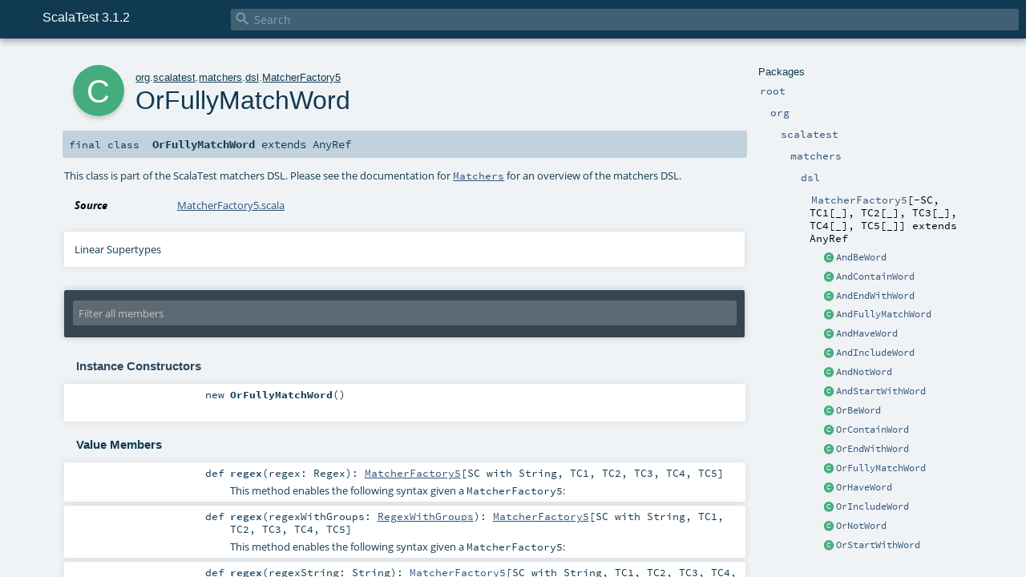

--- FILE ---
content_type: text/html
request_url: http://doc.scalatest.org/3.1.2/org/scalatest/matchers/dsl/MatcherFactory5$OrFullyMatchWord.html
body_size: 4722
content:
<!DOCTYPE html ><html><head><meta http-equiv="X-UA-Compatible" content="IE=edge"/><meta content="width=device-width, initial-scale=1.0, maximum-scale=1.0, user-scalable=no" name="viewport"/><title>ScalaTest 3.1.2  - org.scalatest.matchers.dsl.MatcherFactory5.OrFullyMatchWord</title><meta content="ScalaTest 3.1.2 - org.scalatest.matchers.dsl.MatcherFactory5.OrFullyMatchWord" name="description"/><meta content="ScalaTest 3.1.2 org.scalatest.matchers.dsl.MatcherFactory5.OrFullyMatchWord" name="keywords"/><meta http-equiv="content-type" content="text/html; charset=UTF-8"/><link href="../../../../lib/index.css" media="screen" type="text/css" rel="stylesheet"/><link href="../../../../lib/template.css" media="screen" type="text/css" rel="stylesheet"/><link href="../../../../lib/print.css" media="print" type="text/css" rel="stylesheet"/><link href="../../../../lib/diagrams.css" media="screen" type="text/css" rel="stylesheet" id="diagrams-css"/><script type="text/javascript" src="../../../../lib/jquery.min.js"></script><script type="text/javascript" src="../../../../lib/index.js"></script><script type="text/javascript" src="../../../../index.js"></script><script type="text/javascript" src="../../../../lib/scheduler.js"></script><script type="text/javascript" src="../../../../lib/template.js"></script><script type="text/javascript">/* this variable can be used by the JS to determine the path to the root document */
var toRoot = '../../../../';</script></head><body><div id="search"><span id="doc-title">ScalaTest 3.1.2<span id="doc-version"></span></span> <span class="close-results"><span class="left">&lt;</span> Back</span><div id="textfilter"><span class="input"><input autocapitalize="none" placeholder="Search" id="index-input" type="text" accesskey="/"/><i class="clear material-icons"></i><i id="search-icon" class="material-icons"></i></span></div></div><div id="search-results"><div id="search-progress"><div id="progress-fill"></div></div><div id="results-content"><div id="entity-results"></div><div id="member-results"></div></div></div><div id="content-scroll-container" style="-webkit-overflow-scrolling: touch;"><div id="content-container" style="-webkit-overflow-scrolling: touch;"><div id="subpackage-spacer"><div id="packages"><h1>Packages</h1><ul><li class="indented0 " name="_root_.root" group="Ungrouped" fullComment="yes" data-isabs="false" visbl="pub"><a id="_root_"></a><a id="root:_root_"></a> <span class="permalink"><a href="../../../../index.html" title="Permalink"><i class="material-icons"></i></a></span> <span class="modifier_kind"><span class="modifier"></span> <span class="kind">package</span></span> <span class="symbol"><a href="../../../../index.html" title=""><span class="name">root</span></a></span><div class="fullcomment"><dl class="attributes block"><dt>Definition Classes</dt><dd><a href="../../../../index.html" name="_root_" id="_root_" class="extype">root</a></dd></dl></div></li><li class="indented1 " name="_root_.org" group="Ungrouped" fullComment="yes" data-isabs="false" visbl="pub"><a id="org"></a><a id="org:org"></a> <span class="permalink"><a href="../../../../org/index.html" title="Permalink"><i class="material-icons"></i></a></span> <span class="modifier_kind"><span class="modifier"></span> <span class="kind">package</span></span> <span class="symbol"><a href="../../../index.html" title=""><span class="name">org</span></a></span><div class="fullcomment"><dl class="attributes block"><dt>Definition Classes</dt><dd><a href="../../../../index.html" name="_root_" id="_root_" class="extype">root</a></dd></dl></div></li><li class="indented2 " name="org.scalatest" group="Ungrouped" fullComment="yes" data-isabs="false" visbl="pub"><a id="scalatest"></a><a id="scalatest:scalatest"></a> <span class="permalink"><a href="../../../../org/scalatest/index.html" title="Permalink"><i class="material-icons"></i></a></span> <span class="modifier_kind"><span class="modifier"></span> <span class="kind">package</span></span> <span class="symbol"><a href="../../index.html" title="ScalaTest's main traits, classes, and other members, including members supporting ScalaTest's DSL for the Scala interpreter."><span class="name">scalatest</span></a></span><p class="shortcomment cmt">ScalaTest's main traits, classes, and other members, including members supporting ScalaTest's DSL for the Scala interpreter.</p><div class="fullcomment"><div class="comment cmt"><p>ScalaTest's main traits, classes, and other members, including members supporting ScalaTest's DSL for the Scala interpreter.
</p></div><dl class="attributes block"><dt>Definition Classes</dt><dd><a href="../../../index.html" name="org" id="org" class="extype">org</a></dd></dl></div></li><li class="indented3 " name="org.scalatest.matchers" group="Ungrouped" fullComment="yes" data-isabs="false" visbl="pub"><a id="matchers"></a><a id="matchers:matchers"></a> <span class="permalink"><a href="../../../../org/scalatest/matchers/index.html" title="Permalink"><i class="material-icons"></i></a></span> <span class="modifier_kind"><span class="modifier"></span> <span class="kind">package</span></span> <span class="symbol"><a href="../index.html" title="Classes and traits for matchers."><span class="name">matchers</span></a></span><p class="shortcomment cmt">Classes and traits for matchers.</p><div class="fullcomment"><div class="comment cmt"><p>Classes and traits for matchers.</p><p>This package is released as part of the <code>scalatest-matchers-core</code> module.
</p></div><dl class="attributes block"><dt>Definition Classes</dt><dd><a href="../../index.html" name="org.scalatest" id="org.scalatest" class="extype">scalatest</a></dd></dl></div></li><li class="indented4 " name="org.scalatest.matchers.dsl" group="Ungrouped" fullComment="yes" data-isabs="false" visbl="pub"><a id="dsl"></a><a id="dsl:dsl"></a> <span class="permalink"><a href="../../../../org/scalatest/matchers/dsl/index.html" title="Permalink"><i class="material-icons"></i></a></span> <span class="modifier_kind"><span class="modifier"></span> <span class="kind">package</span></span> <span class="symbol"><a href="index.html" title="Classes and traits supporting ScalaTest's matchers DSL."><span class="name">dsl</span></a></span><p class="shortcomment cmt">Classes and traits supporting ScalaTest's matchers DSL.</p><div class="fullcomment"><div class="comment cmt"><p>Classes and traits supporting ScalaTest's matchers DSL.</p><p>This package is released as part of the <code>scalatest-matchers-core</code> module.
</p></div><dl class="attributes block"><dt>Definition Classes</dt><dd><a href="../index.html" name="org.scalatest.matchers" id="org.scalatest.matchers" class="extype">matchers</a></dd></dl></div></li><li class="indented5 " name="org.scalatest.matchers.dsl.MatcherFactory5" group="Ungrouped" fullComment="yes" data-isabs="true" visbl="pub"><a id="MatcherFactory5[-SC,TC1[_],TC2[_],TC3[_],TC4[_],TC5[_]]extendsAnyRef"></a><a id="MatcherFactory5[-SC,TC1[_],TC2[_],TC3[_],TC4[_],TC5[_]]:MatcherFactory5[SC,TC1,TC2,TC3,TC4,TC5]"></a> <span class="permalink"><a href="../../../../org/scalatest/matchers/dsl/MatcherFactory5.html" title="Permalink"><i class="material-icons"></i></a></span> <span class="modifier_kind"><span class="modifier">abstract </span> <span class="kind">class</span></span> <span class="symbol"><a href="MatcherFactory5.html" title="A matcher factory that can produce a matcher given five typeclass instances."><span class="name">MatcherFactory5</span></a><span class="tparams">[<span name="SC">-SC</span>, <span name="TC1">TC1<span class="tparams">[<span name="_">_</span>]</span></span>, <span name="TC2">TC2<span class="tparams">[<span name="_">_</span>]</span></span>, <span name="TC3">TC3<span class="tparams">[<span name="_">_</span>]</span></span>, <span name="TC4">TC4<span class="tparams">[<span name="_">_</span>]</span></span>, <span name="TC5">TC5<span class="tparams">[<span name="_">_</span>]</span></span>]</span><span class="result"> extends <span name="scala.AnyRef" class="extype">AnyRef</span></span></span><p class="shortcomment cmt">A matcher factory that can produce a matcher given five typeclass instances.</p><div class="fullcomment"><div class="comment cmt"><p>A matcher factory that can produce a matcher given five typeclass instances.</p><p>In the type parameters for this class, "<code>SC</code>" means <em>superclass</em>; "<code>TC</code>"
(in <code>TC1</code>, <code>TC2</code>, <em>etc.</em>) means <em>typeclass</em>.
This class's <code>matcher</code> factory method will produce a <code>Matcher[T]</code>, where <code>T</code> is a subtype of (or the same type
as) <code>SC</code>, given a typeclass instance for each <code>TC<em>n</em></code>
implicit parameter (for example, a <code>TC1[T]</code>, <code>TC2[T]</code>, <em>etc.</em>).</p></div><dl class="attributes block"><dt>Definition Classes</dt><dd><a href="index.html" name="org.scalatest.matchers.dsl" id="org.scalatest.matchers.dsl" class="extype">dsl</a></dd></dl></div></li><li class="current-entities indented5"><span class="separator"></span> <a href="MatcherFactory5$AndBeWord.html" title="This class is part of the ScalaTest matchers DSL." class="class"></a><a href="MatcherFactory5$AndBeWord.html" title="This class is part of the ScalaTest matchers DSL.">AndBeWord</a></li><li class="current-entities indented5"><span class="separator"></span> <a href="MatcherFactory5$AndContainWord.html" title="This class is part of the ScalaTest matchers DSL." class="class"></a><a href="MatcherFactory5$AndContainWord.html" title="This class is part of the ScalaTest matchers DSL.">AndContainWord</a></li><li class="current-entities indented5"><span class="separator"></span> <a href="MatcherFactory5$AndEndWithWord.html" title="This class is part of the ScalaTest matchers DSL." class="class"></a><a href="MatcherFactory5$AndEndWithWord.html" title="This class is part of the ScalaTest matchers DSL.">AndEndWithWord</a></li><li class="current-entities indented5"><span class="separator"></span> <a href="MatcherFactory5$AndFullyMatchWord.html" title="This class is part of the ScalaTest matchers DSL." class="class"></a><a href="MatcherFactory5$AndFullyMatchWord.html" title="This class is part of the ScalaTest matchers DSL.">AndFullyMatchWord</a></li><li class="current-entities indented5"><span class="separator"></span> <a href="MatcherFactory5$AndHaveWord.html" title="This class is part of the ScalaTest matchers DSL." class="class"></a><a href="MatcherFactory5$AndHaveWord.html" title="This class is part of the ScalaTest matchers DSL.">AndHaveWord</a></li><li class="current-entities indented5"><span class="separator"></span> <a href="MatcherFactory5$AndIncludeWord.html" title="This class is part of the ScalaTest matchers DSL." class="class"></a><a href="MatcherFactory5$AndIncludeWord.html" title="This class is part of the ScalaTest matchers DSL.">AndIncludeWord</a></li><li class="current-entities indented5"><span class="separator"></span> <a href="MatcherFactory5$AndNotWord.html" title="This class is part of the ScalaTest matchers DSL." class="class"></a><a href="MatcherFactory5$AndNotWord.html" title="This class is part of the ScalaTest matchers DSL.">AndNotWord</a></li><li class="current-entities indented5"><span class="separator"></span> <a href="MatcherFactory5$AndStartWithWord.html" title="This class is part of the ScalaTest matchers DSL." class="class"></a><a href="MatcherFactory5$AndStartWithWord.html" title="This class is part of the ScalaTest matchers DSL.">AndStartWithWord</a></li><li class="current-entities indented5"><span class="separator"></span> <a href="MatcherFactory5$OrBeWord.html" title="This class is part of the ScalaTest matchers DSL." class="class"></a><a href="MatcherFactory5$OrBeWord.html" title="This class is part of the ScalaTest matchers DSL.">OrBeWord</a></li><li class="current-entities indented5"><span class="separator"></span> <a href="MatcherFactory5$OrContainWord.html" title="This class is part of the ScalaTest matchers DSL." class="class"></a><a href="MatcherFactory5$OrContainWord.html" title="This class is part of the ScalaTest matchers DSL.">OrContainWord</a></li><li class="current-entities indented5"><span class="separator"></span> <a href="MatcherFactory5$OrEndWithWord.html" title="This class is part of the ScalaTest matchers DSL." class="class"></a><a href="MatcherFactory5$OrEndWithWord.html" title="This class is part of the ScalaTest matchers DSL.">OrEndWithWord</a></li><li class="current-entities indented5"><span class="separator"></span> <a href="" title="This class is part of the ScalaTest matchers DSL." class="class"></a><a href="" title="This class is part of the ScalaTest matchers DSL.">OrFullyMatchWord</a></li><li class="current-entities indented5"><span class="separator"></span> <a href="MatcherFactory5$OrHaveWord.html" title="This class is part of the ScalaTest matchers DSL." class="class"></a><a href="MatcherFactory5$OrHaveWord.html" title="This class is part of the ScalaTest matchers DSL.">OrHaveWord</a></li><li class="current-entities indented5"><span class="separator"></span> <a href="MatcherFactory5$OrIncludeWord.html" title="This class is part of the ScalaTest matchers DSL." class="class"></a><a href="MatcherFactory5$OrIncludeWord.html" title="This class is part of the ScalaTest matchers DSL.">OrIncludeWord</a></li><li class="current-entities indented5"><span class="separator"></span> <a href="MatcherFactory5$OrNotWord.html" title="This class is part of the ScalaTest matchers DSL." class="class"></a><a href="MatcherFactory5$OrNotWord.html" title="This class is part of the ScalaTest matchers DSL.">OrNotWord</a></li><li class="current-entities indented5"><span class="separator"></span> <a href="MatcherFactory5$OrStartWithWord.html" title="This class is part of the ScalaTest matchers DSL." class="class"></a><a href="MatcherFactory5$OrStartWithWord.html" title="This class is part of the ScalaTest matchers DSL.">OrStartWithWord</a></li></ul></div></div><div id="content"><body class="class type">

<!-- Top of doc.scalatest.org [javascript] -->

<script type="text/javascript">

var rnd = window.rnd || Math.floor(Math.random()*10e6);

var pid204546 = window.pid204546 || rnd;

var plc204546 = window.plc204546 || 0;

var abkw = window.abkw || '';

var absrc = 'http://ab167933.adbutler-ikon.com/adserve/;ID=167933;size=468x60;setID=204546;type=js;sw='+screen.width+';sh='+screen.height+';spr='+window.devicePixelRatio+';kw='+abkw+';pid='+pid204546+';place='+(plc204546++)+';rnd='+rnd+';click=CLICK_MACRO_PLACEHOLDER';

document.write('<scr'+'ipt src="'+absrc+'" type="text/javascript"></scr'+'ipt>');

</script>
<div id="definition"><div class="big-circle class">c</div><p id="owner"><a href="../../../index.html" name="org" id="org" class="extype">org</a>.<a href="../../index.html" name="org.scalatest" id="org.scalatest" class="extype">scalatest</a>.<a href="../index.html" name="org.scalatest.matchers" id="org.scalatest.matchers" class="extype">matchers</a>.<a href="index.html" name="org.scalatest.matchers.dsl" id="org.scalatest.matchers.dsl" class="extype">dsl</a>.<a href="MatcherFactory5.html" name="org.scalatest.matchers.dsl.MatcherFactory5" id="org.scalatest.matchers.dsl.MatcherFactory5" class="extype">MatcherFactory5</a></p><h1>OrFullyMatchWord<span class="permalink"><a href="../../../../org/scalatest/matchers/dsl/MatcherFactory5$OrFullyMatchWord.html" title="Permalink"><i class="material-icons"></i></a></span></h1><h3><span class="morelinks"></span></h3></div><h4 id="signature" class="signature"><span class="modifier_kind"><span class="modifier">final </span> <span class="kind">class</span></span> <span class="symbol"><span class="name">OrFullyMatchWord</span><span class="result"> extends <span name="scala.AnyRef" class="extype">AnyRef</span></span></span></h4><div id="comment" class="fullcommenttop"><div class="comment cmt"><p>This class is part of the ScalaTest matchers DSL. Please see the documentation for <a href="../Matchers.html"><code>Matchers</code></a> for an overview of
the matchers DSL.
</p></div><dl class="attributes block"><dt>Source</dt><dd><a href="https://github.com/scalatest/scalatest/tree/release-3.1.2/scalatest//org/scalatest/matchers/dsl/MatcherFactory5.scala" target="_blank">MatcherFactory5.scala</a></dd></dl><div class="toggleContainer"><div class="toggle block"><span>Linear Supertypes</span><div class="superTypes hiddenContent"><span name="scala.AnyRef" class="extype">AnyRef</span>, <span name="scala.Any" class="extype">Any</span></div></div></div></div><div id="mbrsel"><div class="toggle"></div><div id="memberfilter"><i class="material-icons arrow"></i><span class="input"><input placeholder="Filter all members" id="mbrsel-input" type="text" accesskey="/"/></span><i class="clear material-icons"></i></div><div id="filterby"><div id="order"><span class="filtertype">Ordering</span><ol><li class="alpha in"><span>Alphabetic</span></li><li class="inherit out"><span>By Inheritance</span></li></ol></div><div class="ancestors"><span class="filtertype">Inherited<br/></span><ol id="linearization"><li class="in" name="org.scalatest.matchers.dsl.MatcherFactory5.OrFullyMatchWord"><span>OrFullyMatchWord</span></li><li class="in" name="scala.AnyRef"><span>AnyRef</span></li><li class="in" name="scala.Any"><span>Any</span></li></ol></div><div class="ancestors"><span class="filtertype"></span><ol><li class="hideall out"><span>Hide All</span></li><li class="showall in"><span>Show All</span></li></ol></div><div id="visbl"><span class="filtertype">Visibility</span><ol><li class="public in"><span>Public</span></li><li class="protected out"><span>Protected</span></li></ol></div></div></div><div id="template"><div id="allMembers"><div id="constructors" class="members"><h3>Instance Constructors</h3><ol><li class="indented0 " name="org.scalatest.matchers.dsl.MatcherFactory5.OrFullyMatchWord#&lt;init&gt;" group="Ungrouped" fullComment="no" data-isabs="false" visbl="pub"><a id="&lt;init&gt;():MatcherFactory5.this.OrFullyMatchWord"></a><a id="&lt;init&gt;:OrFullyMatchWord"></a> <span class="permalink"><a href="../../../../org/scalatest/matchers/dsl/MatcherFactory5$OrFullyMatchWord.html#&lt;init&gt;():MatcherFactory5.this.OrFullyMatchWord" title="Permalink"><i class="material-icons"></i></a></span> <span class="modifier_kind"><span class="modifier"></span> <span class="kind">new</span></span> <span class="symbol"><span class="name">OrFullyMatchWord</span><span class="params">()</span></span></li></ol></div><div class="values members"><h3>Value Members</h3><ol><li class="indented0 " name="scala.AnyRef#!=" group="Ungrouped" fullComment="yes" data-isabs="false" visbl="pub"><a id="!=(x$1:Any):Boolean"></a><a id="!=(Any):Boolean"></a> <span class="permalink"><a href="../../../../org/scalatest/matchers/dsl/MatcherFactory5$OrFullyMatchWord.html#!=(x$1:Any):Boolean" title="Permalink"><i class="material-icons"></i></a></span> <span class="modifier_kind"><span class="modifier">final </span> <span class="kind">def</span></span> <span class="symbol"><span class="name" title="gt4s: $bang$eq">!=</span><span class="params">(<span name="arg0">arg0: <span name="scala.Any" class="extype">Any</span></span>)</span><span class="result">: <span name="scala.Boolean" class="extype">Boolean</span></span></span><div class="fullcomment"><dl class="attributes block"><dt>Definition Classes</dt><dd>AnyRef → Any</dd></dl></div></li><li class="indented0 " name="scala.AnyRef###" group="Ungrouped" fullComment="yes" data-isabs="false" visbl="pub"><a id="##():Int"></a> <span class="permalink"><a href="../../../../org/scalatest/matchers/dsl/MatcherFactory5$OrFullyMatchWord.html###():Int" title="Permalink"><i class="material-icons"></i></a></span> <span class="modifier_kind"><span class="modifier">final </span> <span class="kind">def</span></span> <span class="symbol"><span class="name" title="gt4s: $hash$hash">##</span><span class="params">()</span><span class="result">: <span name="scala.Int" class="extype">Int</span></span></span><div class="fullcomment"><dl class="attributes block"><dt>Definition Classes</dt><dd>AnyRef → Any</dd></dl></div></li><li class="indented0 " name="scala.AnyRef#==" group="Ungrouped" fullComment="yes" data-isabs="false" visbl="pub"><a id="==(x$1:Any):Boolean"></a><a id="==(Any):Boolean"></a> <span class="permalink"><a href="../../../../org/scalatest/matchers/dsl/MatcherFactory5$OrFullyMatchWord.html#==(x$1:Any):Boolean" title="Permalink"><i class="material-icons"></i></a></span> <span class="modifier_kind"><span class="modifier">final </span> <span class="kind">def</span></span> <span class="symbol"><span class="name" title="gt4s: $eq$eq">==</span><span class="params">(<span name="arg0">arg0: <span name="scala.Any" class="extype">Any</span></span>)</span><span class="result">: <span name="scala.Boolean" class="extype">Boolean</span></span></span><div class="fullcomment"><dl class="attributes block"><dt>Definition Classes</dt><dd>AnyRef → Any</dd></dl></div></li><li class="indented0 " name="scala.Any#asInstanceOf" group="Ungrouped" fullComment="yes" data-isabs="false" visbl="pub"><a id="asInstanceOf[T0]:T0"></a> <span class="permalink"><a href="../../../../org/scalatest/matchers/dsl/MatcherFactory5$OrFullyMatchWord.html#asInstanceOf[T0]:T0" title="Permalink"><i class="material-icons"></i></a></span> <span class="modifier_kind"><span class="modifier">final </span> <span class="kind">def</span></span> <span class="symbol"><span class="name">asInstanceOf</span><span class="tparams">[<span name="T0">T0</span>]</span><span class="result">: <span name="scala.Any.asInstanceOf.T0" class="extype">T0</span></span></span><div class="fullcomment"><dl class="attributes block"><dt>Definition Classes</dt><dd>Any</dd></dl></div></li><li class="indented0 " name="scala.AnyRef#clone" group="Ungrouped" fullComment="yes" data-isabs="false" visbl="prt"><a id="clone():Object"></a><a id="clone():AnyRef"></a> <span class="permalink"><a href="../../../../org/scalatest/matchers/dsl/MatcherFactory5$OrFullyMatchWord.html#clone():Object" title="Permalink"><i class="material-icons"></i></a></span> <span class="modifier_kind"><span class="modifier"></span> <span class="kind">def</span></span> <span class="symbol"><span class="name">clone</span><span class="params">()</span><span class="result">: <span name="scala.AnyRef" class="extype">AnyRef</span></span></span><div class="fullcomment"><dl class="attributes block"><dt>Attributes</dt><dd>protected[<span name="java.lang" class="extype">lang</span>] </dd><dt>Definition Classes</dt><dd>AnyRef</dd><dt>Annotations</dt><dd><span class="name">@throws</span><span class="args">(<span><span class="defval">classOf[java.lang.CloneNotSupportedException]</span></span>)</span> <span class="name">@native</span><span class="args">()</span> </dd></dl></div></li><li class="indented0 " name="scala.AnyRef#eq" group="Ungrouped" fullComment="yes" data-isabs="false" visbl="pub"><a id="eq(x$1:AnyRef):Boolean"></a><a id="eq(AnyRef):Boolean"></a> <span class="permalink"><a href="../../../../org/scalatest/matchers/dsl/MatcherFactory5$OrFullyMatchWord.html#eq(x$1:AnyRef):Boolean" title="Permalink"><i class="material-icons"></i></a></span> <span class="modifier_kind"><span class="modifier">final </span> <span class="kind">def</span></span> <span class="symbol"><span class="name">eq</span><span class="params">(<span name="arg0">arg0: <span name="scala.AnyRef" class="extype">AnyRef</span></span>)</span><span class="result">: <span name="scala.Boolean" class="extype">Boolean</span></span></span><div class="fullcomment"><dl class="attributes block"><dt>Definition Classes</dt><dd>AnyRef</dd></dl></div></li><li class="indented0 " name="scala.AnyRef#equals" group="Ungrouped" fullComment="yes" data-isabs="false" visbl="pub"><a id="equals(x$1:Object):Boolean"></a><a id="equals(AnyRef):Boolean"></a> <span class="permalink"><a href="../../../../org/scalatest/matchers/dsl/MatcherFactory5$OrFullyMatchWord.html#equals(x$1:Object):Boolean" title="Permalink"><i class="material-icons"></i></a></span> <span class="modifier_kind"><span class="modifier"></span> <span class="kind">def</span></span> <span class="symbol"><span class="name">equals</span><span class="params">(<span name="arg0">arg0: <span name="scala.AnyRef" class="extype">AnyRef</span></span>)</span><span class="result">: <span name="scala.Boolean" class="extype">Boolean</span></span></span><div class="fullcomment"><dl class="attributes block"><dt>Definition Classes</dt><dd>AnyRef → Any</dd></dl></div></li><li class="indented0 " name="scala.AnyRef#finalize" group="Ungrouped" fullComment="yes" data-isabs="false" visbl="prt"><a id="finalize():Unit"></a> <span class="permalink"><a href="../../../../org/scalatest/matchers/dsl/MatcherFactory5$OrFullyMatchWord.html#finalize():Unit" title="Permalink"><i class="material-icons"></i></a></span> <span class="modifier_kind"><span class="modifier"></span> <span class="kind">def</span></span> <span class="symbol"><span class="name">finalize</span><span class="params">()</span><span class="result">: <span name="scala.Unit" class="extype">Unit</span></span></span><div class="fullcomment"><dl class="attributes block"><dt>Attributes</dt><dd>protected[<span name="java.lang" class="extype">lang</span>] </dd><dt>Definition Classes</dt><dd>AnyRef</dd><dt>Annotations</dt><dd><span class="name">@throws</span><span class="args">(<span><span class="symbol">classOf[java.lang.Throwable]</span></span>)</span> </dd></dl></div></li><li class="indented0 " name="scala.AnyRef#getClass" group="Ungrouped" fullComment="yes" data-isabs="false" visbl="pub"><a id="getClass():Class[_]"></a><a id="getClass():Class[_&lt;:AnyRef]"></a> <span class="permalink"><a href="../../../../org/scalatest/matchers/dsl/MatcherFactory5$OrFullyMatchWord.html#getClass():Class[_]" title="Permalink"><i class="material-icons"></i></a></span> <span class="modifier_kind"><span class="modifier">final </span> <span class="kind">def</span></span> <span class="symbol"><span class="name">getClass</span><span class="params">()</span><span class="result">: <span name="java.lang.Class" class="extype">Class</span>[_ &lt;: <span name="scala.AnyRef" class="extype">AnyRef</span>]</span></span><div class="fullcomment"><dl class="attributes block"><dt>Definition Classes</dt><dd>AnyRef → Any</dd><dt>Annotations</dt><dd><span class="name">@native</span><span class="args">()</span> </dd></dl></div></li><li class="indented0 " name="scala.AnyRef#hashCode" group="Ungrouped" fullComment="yes" data-isabs="false" visbl="pub"><a id="hashCode():Int"></a> <span class="permalink"><a href="../../../../org/scalatest/matchers/dsl/MatcherFactory5$OrFullyMatchWord.html#hashCode():Int" title="Permalink"><i class="material-icons"></i></a></span> <span class="modifier_kind"><span class="modifier"></span> <span class="kind">def</span></span> <span class="symbol"><span class="name">hashCode</span><span class="params">()</span><span class="result">: <span name="scala.Int" class="extype">Int</span></span></span><div class="fullcomment"><dl class="attributes block"><dt>Definition Classes</dt><dd>AnyRef → Any</dd><dt>Annotations</dt><dd><span class="name">@native</span><span class="args">()</span> </dd></dl></div></li><li class="indented0 " name="scala.Any#isInstanceOf" group="Ungrouped" fullComment="yes" data-isabs="false" visbl="pub"><a id="isInstanceOf[T0]:Boolean"></a> <span class="permalink"><a href="../../../../org/scalatest/matchers/dsl/MatcherFactory5$OrFullyMatchWord.html#isInstanceOf[T0]:Boolean" title="Permalink"><i class="material-icons"></i></a></span> <span class="modifier_kind"><span class="modifier">final </span> <span class="kind">def</span></span> <span class="symbol"><span class="name">isInstanceOf</span><span class="tparams">[<span name="T0">T0</span>]</span><span class="result">: <span name="scala.Boolean" class="extype">Boolean</span></span></span><div class="fullcomment"><dl class="attributes block"><dt>Definition Classes</dt><dd>Any</dd></dl></div></li><li class="indented0 " name="scala.AnyRef#ne" group="Ungrouped" fullComment="yes" data-isabs="false" visbl="pub"><a id="ne(x$1:AnyRef):Boolean"></a><a id="ne(AnyRef):Boolean"></a> <span class="permalink"><a href="../../../../org/scalatest/matchers/dsl/MatcherFactory5$OrFullyMatchWord.html#ne(x$1:AnyRef):Boolean" title="Permalink"><i class="material-icons"></i></a></span> <span class="modifier_kind"><span class="modifier">final </span> <span class="kind">def</span></span> <span class="symbol"><span class="name">ne</span><span class="params">(<span name="arg0">arg0: <span name="scala.AnyRef" class="extype">AnyRef</span></span>)</span><span class="result">: <span name="scala.Boolean" class="extype">Boolean</span></span></span><div class="fullcomment"><dl class="attributes block"><dt>Definition Classes</dt><dd>AnyRef</dd></dl></div></li><li class="indented0 " name="scala.AnyRef#notify" group="Ungrouped" fullComment="yes" data-isabs="false" visbl="pub"><a id="notify():Unit"></a> <span class="permalink"><a href="../../../../org/scalatest/matchers/dsl/MatcherFactory5$OrFullyMatchWord.html#notify():Unit" title="Permalink"><i class="material-icons"></i></a></span> <span class="modifier_kind"><span class="modifier">final </span> <span class="kind">def</span></span> <span class="symbol"><span class="name">notify</span><span class="params">()</span><span class="result">: <span name="scala.Unit" class="extype">Unit</span></span></span><div class="fullcomment"><dl class="attributes block"><dt>Definition Classes</dt><dd>AnyRef</dd><dt>Annotations</dt><dd><span class="name">@native</span><span class="args">()</span> </dd></dl></div></li><li class="indented0 " name="scala.AnyRef#notifyAll" group="Ungrouped" fullComment="yes" data-isabs="false" visbl="pub"><a id="notifyAll():Unit"></a> <span class="permalink"><a href="../../../../org/scalatest/matchers/dsl/MatcherFactory5$OrFullyMatchWord.html#notifyAll():Unit" title="Permalink"><i class="material-icons"></i></a></span> <span class="modifier_kind"><span class="modifier">final </span> <span class="kind">def</span></span> <span class="symbol"><span class="name">notifyAll</span><span class="params">()</span><span class="result">: <span name="scala.Unit" class="extype">Unit</span></span></span><div class="fullcomment"><dl class="attributes block"><dt>Definition Classes</dt><dd>AnyRef</dd><dt>Annotations</dt><dd><span class="name">@native</span><span class="args">()</span> </dd></dl></div></li><li class="indented0 " name="org.scalatest.matchers.dsl.MatcherFactory5.OrFullyMatchWord#regex" group="Ungrouped" fullComment="yes" data-isabs="false" visbl="pub"><a id="regex(regex:scala.util.matching.Regex):org.scalatest.matchers.dsl.MatcherFactory5[SCwithString,TC1,TC2,TC3,TC4,TC5]"></a><a id="regex(Regex):MatcherFactory5[SCwithString,TC1,TC2,TC3,TC4,TC5]"></a> <span class="permalink"><a href="../../../../org/scalatest/matchers/dsl/MatcherFactory5$OrFullyMatchWord.html#regex(regex:scala.util.matching.Regex):org.scalatest.matchers.dsl.MatcherFactory5[SCwithString,TC1,TC2,TC3,TC4,TC5]" title="Permalink"><i class="material-icons"></i></a></span> <span class="modifier_kind"><span class="modifier"></span> <span class="kind">def</span></span> <span class="symbol"><span class="name">regex</span><span class="params">(<span name="regex">regex: <span name="scala.util.matching.Regex" class="extype">Regex</span></span>)</span><span class="result">: <a href="MatcherFactory5.html" name="org.scalatest.matchers.dsl.MatcherFactory5" id="org.scalatest.matchers.dsl.MatcherFactory5" class="extype">MatcherFactory5</a>[<span name="org.scalatest.matchers.dsl.MatcherFactory5.SC" class="extype">SC</span> with <span name="scala.Predef.String" class="extype">String</span>, <span name="org.scalatest.matchers.dsl.MatcherFactory5.TC1" class="extype">TC1</span>, <span name="org.scalatest.matchers.dsl.MatcherFactory5.TC2" class="extype">TC2</span>, <span name="org.scalatest.matchers.dsl.MatcherFactory5.TC3" class="extype">TC3</span>, <span name="org.scalatest.matchers.dsl.MatcherFactory5.TC4" class="extype">TC4</span>, <span name="org.scalatest.matchers.dsl.MatcherFactory5.TC5" class="extype">TC5</span>]</span></span><p class="shortcomment cmt">This method enables the following syntax given a <code>MatcherFactory5</code>:</p><div class="fullcomment"><div class="comment cmt"><p>This method enables the following syntax given a <code>MatcherFactory5</code>:</p><p><pre class="stHighlighted">
aMatcherFactory or fullyMatch regex (decimal)
                              ^
</pre>
</p></div></div></li><li class="indented0 " name="org.scalatest.matchers.dsl.MatcherFactory5.OrFullyMatchWord#regex" group="Ungrouped" fullComment="yes" data-isabs="false" visbl="pub"><a id="regex(regexWithGroups:org.scalatest.matchers.dsl.RegexWithGroups):org.scalatest.matchers.dsl.MatcherFactory5[SCwithString,TC1,TC2,TC3,TC4,TC5]"></a><a id="regex(RegexWithGroups):MatcherFactory5[SCwithString,TC1,TC2,TC3,TC4,TC5]"></a> <span class="permalink"><a href="../../../../org/scalatest/matchers/dsl/MatcherFactory5$OrFullyMatchWord.html#regex(regexWithGroups:org.scalatest.matchers.dsl.RegexWithGroups):org.scalatest.matchers.dsl.MatcherFactory5[SCwithString,TC1,TC2,TC3,TC4,TC5]" title="Permalink"><i class="material-icons"></i></a></span> <span class="modifier_kind"><span class="modifier"></span> <span class="kind">def</span></span> <span class="symbol"><span class="name">regex</span><span class="params">(<span name="regexWithGroups">regexWithGroups: <a href="RegexWithGroups.html" name="org.scalatest.matchers.dsl.RegexWithGroups" id="org.scalatest.matchers.dsl.RegexWithGroups" class="extype">RegexWithGroups</a></span>)</span><span class="result">: <a href="MatcherFactory5.html" name="org.scalatest.matchers.dsl.MatcherFactory5" id="org.scalatest.matchers.dsl.MatcherFactory5" class="extype">MatcherFactory5</a>[<span name="org.scalatest.matchers.dsl.MatcherFactory5.SC" class="extype">SC</span> with <span name="scala.Predef.String" class="extype">String</span>, <span name="org.scalatest.matchers.dsl.MatcherFactory5.TC1" class="extype">TC1</span>, <span name="org.scalatest.matchers.dsl.MatcherFactory5.TC2" class="extype">TC2</span>, <span name="org.scalatest.matchers.dsl.MatcherFactory5.TC3" class="extype">TC3</span>, <span name="org.scalatest.matchers.dsl.MatcherFactory5.TC4" class="extype">TC4</span>, <span name="org.scalatest.matchers.dsl.MatcherFactory5.TC5" class="extype">TC5</span>]</span></span><p class="shortcomment cmt">This method enables the following syntax given a <code>MatcherFactory5</code>:</p><div class="fullcomment"><div class="comment cmt"><p>This method enables the following syntax given a <code>MatcherFactory5</code>:</p><p><pre class="stHighlighted">
aMatcherFactory or fullyMatch regex (<span class="stQuotedString">"a(b*)c"</span> withGroup <span class="stQuotedString">"bb"</span>)
                              ^
</pre>
</p></div></div></li><li class="indented0 " name="org.scalatest.matchers.dsl.MatcherFactory5.OrFullyMatchWord#regex" group="Ungrouped" fullComment="yes" data-isabs="false" visbl="pub"><a id="regex(regexString:String):org.scalatest.matchers.dsl.MatcherFactory5[SCwithString,TC1,TC2,TC3,TC4,TC5]"></a><a id="regex(String):MatcherFactory5[SCwithString,TC1,TC2,TC3,TC4,TC5]"></a> <span class="permalink"><a href="../../../../org/scalatest/matchers/dsl/MatcherFactory5$OrFullyMatchWord.html#regex(regexString:String):org.scalatest.matchers.dsl.MatcherFactory5[SCwithString,TC1,TC2,TC3,TC4,TC5]" title="Permalink"><i class="material-icons"></i></a></span> <span class="modifier_kind"><span class="modifier"></span> <span class="kind">def</span></span> <span class="symbol"><span class="name">regex</span><span class="params">(<span name="regexString">regexString: <span name="scala.Predef.String" class="extype">String</span></span>)</span><span class="result">: <a href="MatcherFactory5.html" name="org.scalatest.matchers.dsl.MatcherFactory5" id="org.scalatest.matchers.dsl.MatcherFactory5" class="extype">MatcherFactory5</a>[<span name="org.scalatest.matchers.dsl.MatcherFactory5.SC" class="extype">SC</span> with <span name="scala.Predef.String" class="extype">String</span>, <span name="org.scalatest.matchers.dsl.MatcherFactory5.TC1" class="extype">TC1</span>, <span name="org.scalatest.matchers.dsl.MatcherFactory5.TC2" class="extype">TC2</span>, <span name="org.scalatest.matchers.dsl.MatcherFactory5.TC3" class="extype">TC3</span>, <span name="org.scalatest.matchers.dsl.MatcherFactory5.TC4" class="extype">TC4</span>, <span name="org.scalatest.matchers.dsl.MatcherFactory5.TC5" class="extype">TC5</span>]</span></span><p class="shortcomment cmt">This method enables the following syntax given a <code>MatcherFactory5</code>:</p><div class="fullcomment"><div class="comment cmt"><p>This method enables the following syntax given a <code>MatcherFactory5</code>:</p><p><pre class="stHighlighted">
aMatcherFactory or fullyMatch regex (decimal)
                              ^
</pre>
</p></div></div></li><li class="indented0 " name="scala.AnyRef#synchronized" group="Ungrouped" fullComment="yes" data-isabs="false" visbl="pub"><a id="synchronized[T0](x$1:=&gt;T0):T0"></a><a id="synchronized[T0](=&gt;T0):T0"></a> <span class="permalink"><a href="../../../../org/scalatest/matchers/dsl/MatcherFactory5$OrFullyMatchWord.html#synchronized[T0](x$1:=&gt;T0):T0" title="Permalink"><i class="material-icons"></i></a></span> <span class="modifier_kind"><span class="modifier">final </span> <span class="kind">def</span></span> <span class="symbol"><span class="name">synchronized</span><span class="tparams">[<span name="T0">T0</span>]</span><span class="params">(<span name="arg0">arg0: =&gt; <span name="java.lang.AnyRef.synchronized.T0" class="extype">T0</span></span>)</span><span class="result">: <span name="java.lang.AnyRef.synchronized.T0" class="extype">T0</span></span></span><div class="fullcomment"><dl class="attributes block"><dt>Definition Classes</dt><dd>AnyRef</dd></dl></div></li><li class="indented0 " name="scala.AnyRef#toString" group="Ungrouped" fullComment="yes" data-isabs="false" visbl="pub"><a id="toString():String"></a> <span class="permalink"><a href="../../../../org/scalatest/matchers/dsl/MatcherFactory5$OrFullyMatchWord.html#toString():String" title="Permalink"><i class="material-icons"></i></a></span> <span class="modifier_kind"><span class="modifier"></span> <span class="kind">def</span></span> <span class="symbol"><span class="name">toString</span><span class="params">()</span><span class="result">: <span name="java.lang.String" class="extype">String</span></span></span><div class="fullcomment"><dl class="attributes block"><dt>Definition Classes</dt><dd>AnyRef → Any</dd></dl></div></li><li class="indented0 " name="scala.AnyRef#wait" group="Ungrouped" fullComment="yes" data-isabs="false" visbl="pub"><a id="wait():Unit"></a> <span class="permalink"><a href="../../../../org/scalatest/matchers/dsl/MatcherFactory5$OrFullyMatchWord.html#wait():Unit" title="Permalink"><i class="material-icons"></i></a></span> <span class="modifier_kind"><span class="modifier">final </span> <span class="kind">def</span></span> <span class="symbol"><span class="name">wait</span><span class="params">()</span><span class="result">: <span name="scala.Unit" class="extype">Unit</span></span></span><div class="fullcomment"><dl class="attributes block"><dt>Definition Classes</dt><dd>AnyRef</dd><dt>Annotations</dt><dd><span class="name">@throws</span><span class="args">(<span><span class="defval">classOf[java.lang.InterruptedException]</span></span>)</span> </dd></dl></div></li><li class="indented0 " name="scala.AnyRef#wait" group="Ungrouped" fullComment="yes" data-isabs="false" visbl="pub"><a id="wait(x$1:Long,x$2:Int):Unit"></a><a id="wait(Long,Int):Unit"></a> <span class="permalink"><a href="../../../../org/scalatest/matchers/dsl/MatcherFactory5$OrFullyMatchWord.html#wait(x$1:Long,x$2:Int):Unit" title="Permalink"><i class="material-icons"></i></a></span> <span class="modifier_kind"><span class="modifier">final </span> <span class="kind">def</span></span> <span class="symbol"><span class="name">wait</span><span class="params">(<span name="arg0">arg0: <span name="scala.Long" class="extype">Long</span></span>, <span name="arg1">arg1: <span name="scala.Int" class="extype">Int</span></span>)</span><span class="result">: <span name="scala.Unit" class="extype">Unit</span></span></span><div class="fullcomment"><dl class="attributes block"><dt>Definition Classes</dt><dd>AnyRef</dd><dt>Annotations</dt><dd><span class="name">@throws</span><span class="args">(<span><span class="defval">classOf[java.lang.InterruptedException]</span></span>)</span> </dd></dl></div></li><li class="indented0 " name="scala.AnyRef#wait" group="Ungrouped" fullComment="yes" data-isabs="false" visbl="pub"><a id="wait(x$1:Long):Unit"></a><a id="wait(Long):Unit"></a> <span class="permalink"><a href="../../../../org/scalatest/matchers/dsl/MatcherFactory5$OrFullyMatchWord.html#wait(x$1:Long):Unit" title="Permalink"><i class="material-icons"></i></a></span> <span class="modifier_kind"><span class="modifier">final </span> <span class="kind">def</span></span> <span class="symbol"><span class="name">wait</span><span class="params">(<span name="arg0">arg0: <span name="scala.Long" class="extype">Long</span></span>)</span><span class="result">: <span name="scala.Unit" class="extype">Unit</span></span></span><div class="fullcomment"><dl class="attributes block"><dt>Definition Classes</dt><dd>AnyRef</dd><dt>Annotations</dt><dd><span class="name">@throws</span><span class="args">(<span><span class="defval">classOf[java.lang.InterruptedException]</span></span>)</span> <span class="name">@native</span><span class="args">()</span> </dd></dl></div></li></ol></div></div><div id="inheritedMembers"><div name="scala.AnyRef" class="parent"><h3>Inherited from <span name="scala.AnyRef" class="extype">AnyRef</span></h3></div><div name="scala.Any" class="parent"><h3>Inherited from <span name="scala.Any" class="extype">Any</span></h3></div></div><div id="groupedMembers"><div name="Ungrouped" class="group"><h3>Ungrouped</h3></div></div></div><div id="tooltip"></div><div id="footer"></div></body></div></div></div></body></html>
